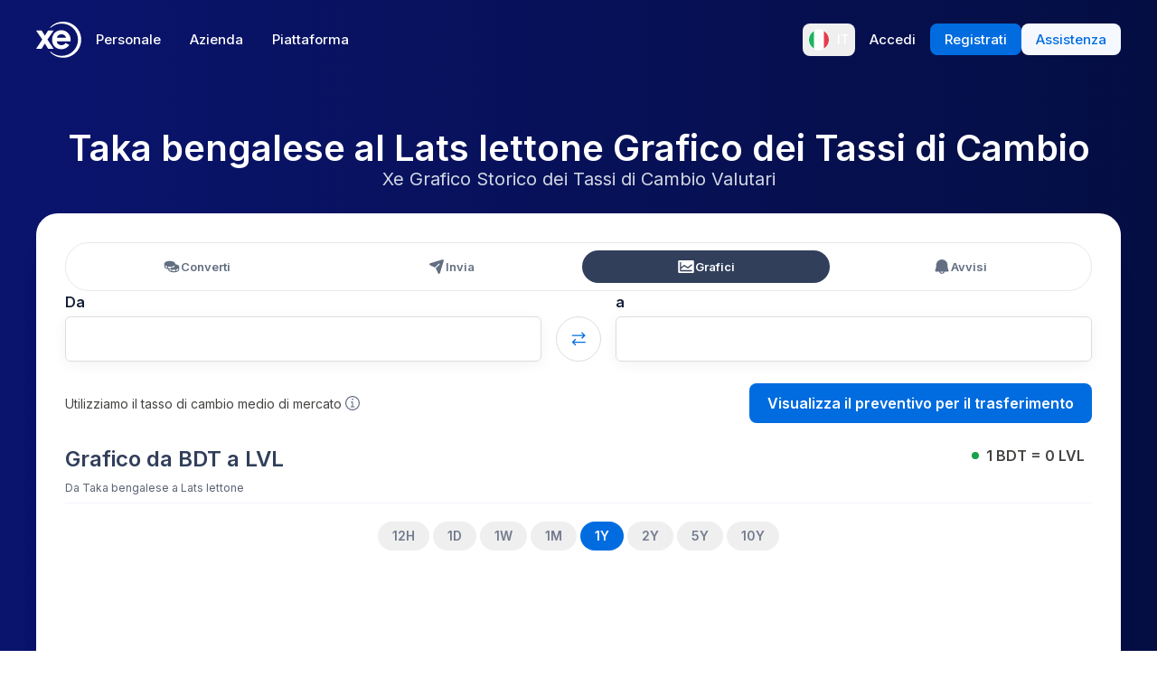

--- FILE ---
content_type: image/svg+xml
request_url: https://www.xe.com/badges/app_store_it.static.svg
body_size: 2756
content:
<svg xmlns="http://www.w3.org/2000/svg" viewBox="0 0 119.664 40" aria-hidden="true"><path fill="#a6a6a6" d="M110.135 0H9.535c-.367 0-.73 0-1.095.002-.306.002-.61.008-.919.013A13.215 13.215 0 005.517.19a6.665 6.665 0 00-1.9.627 6.438 6.438 0 00-1.62 1.18A6.258 6.258 0 00.82 3.617a6.601 6.601 0 00-.625 1.903 12.993 12.993 0 00-.179 2.002c-.01.307-.01.615-.015.921V31.56c.005.31.006.61.015.921a12.992 12.992 0 00.18 2.002 6.588 6.588 0 00.624 1.905A6.208 6.208 0 001.998 38a6.274 6.274 0 001.618 1.179 6.7 6.7 0 001.901.63 13.455 13.455 0 002.004.177c.31.007.613.011.919.011.366.002.728.002 1.095.002h100.6c.36 0 .724 0 1.084-.002.304 0 .617-.004.922-.01a13.279 13.279 0 002-.178 6.804 6.804 0 001.908-.63A6.277 6.277 0 00117.666 38a6.395 6.395 0 001.182-1.614 6.604 6.604 0 00.619-1.905 13.506 13.506 0 00.185-2.002c.004-.31.004-.61.004-.921.008-.364.008-.725.008-1.094V9.536c0-.366 0-.73-.008-1.092 0-.306 0-.614-.004-.92a13.507 13.507 0 00-.185-2.003 6.618 6.618 0 00-.62-1.903 6.466 6.466 0 00-2.798-2.8 6.768 6.768 0 00-1.908-.627 13.044 13.044 0 00-2-.176c-.305-.005-.618-.011-.922-.013-.36-.002-.725-.002-1.084-.002z"/><path d="M8.445 39.125c-.305 0-.602-.004-.904-.01a12.687 12.687 0 01-1.87-.164 5.884 5.884 0 01-1.656-.548 5.406 5.406 0 01-1.397-1.016 5.32 5.32 0 01-1.02-1.397 5.722 5.722 0 01-.544-1.657 12.414 12.414 0 01-.166-1.875c-.007-.21-.015-.913-.015-.913v-23.1s.009-.692.015-.895a12.37 12.37 0 01.165-1.872 5.755 5.755 0 01.544-1.662 5.373 5.373 0 011.015-1.398 5.565 5.565 0 011.402-1.023 5.823 5.823 0 011.653-.544A12.586 12.586 0 017.543.887l.902-.012h102.769l.913.013a12.385 12.385 0 011.858.162 5.938 5.938 0 011.671.548 5.594 5.594 0 012.415 2.42 5.763 5.763 0 01.535 1.649 12.995 12.995 0 01.174 1.887c.003.283.003.588.003.89.008.375.008.732.008 1.092v20.929c0 .363 0 .718-.008 1.075 0 .325 0 .623-.004.93a12.731 12.731 0 01-.17 1.853 5.739 5.739 0 01-.54 1.67 5.48 5.48 0 01-1.016 1.386 5.413 5.413 0 01-1.4 1.022 5.862 5.862 0 01-1.668.55 12.542 12.542 0 01-1.869.163c-.293.007-.6.011-.897.011l-1.084.002z"/><g data-name="&lt;Group&gt;"><g fill="#fff" data-name="&lt;Group&gt;"><path d="M24.769 20.3a4.949 4.949 0 012.356-4.151 5.066 5.066 0 00-3.99-2.158c-1.68-.176-3.308 1.005-4.164 1.005-.872 0-2.19-.988-3.608-.958a5.315 5.315 0 00-4.473 2.728c-1.934 3.348-.491 8.269 1.361 10.976.927 1.325 2.01 2.805 3.428 2.753 1.387-.058 1.905-.885 3.58-.885 1.658 0 2.144.885 3.59.852 1.489-.025 2.426-1.332 3.32-2.67a10.962 10.962 0 001.52-3.092 4.782 4.782 0 01-2.92-4.4zM22.037 12.21a4.872 4.872 0 001.115-3.49 4.957 4.957 0 00-3.208 1.66A4.636 4.636 0 0018.8 13.74a4.1 4.1 0 003.237-1.53z" data-name="&lt;Path&gt;"/></g><g fill="#fff"><path d="M42.302 27.14H37.57l-1.137 3.356h-2.005l4.484-12.418h2.083l4.483 12.418h-2.039zm-4.243-1.55h3.752l-1.85-5.446h-.051zM55.16 25.97c0 2.813-1.506 4.62-3.779 4.62a3.07 3.07 0 01-2.848-1.583h-.043v4.484H46.63V21.442h1.8v1.506h.033a3.212 3.212 0 012.883-1.6c2.298 0 3.813 1.816 3.813 4.622zm-1.91 0c0-1.833-.948-3.038-2.393-3.038-1.42 0-2.375 1.23-2.375 3.038 0 1.824.955 3.046 2.375 3.046 1.445 0 2.393-1.197 2.393-3.046zM65.125 25.97c0 2.813-1.506 4.62-3.779 4.62a3.07 3.07 0 01-2.848-1.583h-.043v4.484h-1.859V21.442h1.799v1.506h.034a3.212 3.212 0 012.883-1.6c2.298 0 3.813 1.816 3.813 4.622zm-1.91 0c0-1.833-.948-3.038-2.393-3.038-1.42 0-2.375 1.23-2.375 3.038 0 1.824.955 3.046 2.375 3.046 1.445 0 2.392-1.197 2.392-3.046zM71.71 27.036c.138 1.232 1.334 2.04 2.97 2.04 1.566 0 2.693-.808 2.693-1.919 0-.964-.68-1.54-2.29-1.936l-1.609-.388c-2.28-.55-3.339-1.617-3.339-3.348 0-2.142 1.867-3.614 4.519-3.614 2.624 0 4.423 1.472 4.483 3.614h-1.876c-.112-1.239-1.136-1.987-2.634-1.987s-2.521.757-2.521 1.858c0 .878.654 1.395 2.255 1.79l1.368.336c2.548.603 3.606 1.626 3.606 3.443 0 2.323-1.85 3.778-4.793 3.778-2.754 0-4.614-1.42-4.734-3.667zM83.346 19.3v2.142h1.722v1.472h-1.722v4.991c0 .776.345 1.137 1.102 1.137a5.808 5.808 0 00.611-.043v1.463a5.104 5.104 0 01-1.032.086c-1.833 0-2.548-.689-2.548-2.445v-5.189h-1.316v-1.472h1.316V19.3zM86.065 25.97c0-2.849 1.678-4.639 4.294-4.639 2.625 0 4.295 1.79 4.295 4.639 0 2.856-1.661 4.638-4.295 4.638-2.633 0-4.294-1.782-4.294-4.638zm6.695 0c0-1.954-.895-3.108-2.401-3.108s-2.4 1.162-2.4 3.108c0 1.962.894 3.106 2.4 3.106s2.401-1.144 2.401-3.106zM96.186 21.442h1.773v1.541h.043a2.16 2.16 0 012.177-1.635 2.866 2.866 0 01.637.069v1.738a2.598 2.598 0 00-.835-.112 1.873 1.873 0 00-1.937 2.083v5.37h-1.858zM109.384 27.837c-.25 1.643-1.85 2.771-3.898 2.771-2.634 0-4.269-1.764-4.269-4.595 0-2.84 1.644-4.682 4.19-4.682 2.506 0 4.08 1.72 4.08 4.466v.637h-6.394v.112a2.358 2.358 0 002.436 2.564 2.048 2.048 0 002.09-1.273zm-6.282-2.702h4.526a2.177 2.177 0 00-2.22-2.298 2.292 2.292 0 00-2.306 2.298z"/></g></g><g data-name="&lt;Group&gt;"><g fill="#fff"><path d="M36.309 13.093c.078.567.631.927 1.43.927.744 0 1.29-.385 1.29-.914 0-.455-.347-.728-1.137-.914l-.769-.186c-1.08-.253-1.571-.774-1.571-1.65 0-1.063.868-1.77 2.17-1.77a1.947 1.947 0 012.151 1.712h-.902a1.139 1.139 0 00-1.261-.893c-.732 0-1.22.351-1.22.889 0 .426.315.67 1.092.852l.657.161c1.224.285 1.729.781 1.729 1.679 0 1.14-.885 1.856-2.299 1.856-1.323 0-2.213-.682-2.28-1.749zM44.154 11.666a1.005 1.005 0 00-1.063-.764c-.744 0-1.2.57-1.2 1.53 0 .976.46 1.559 1.2 1.559a.979.979 0 001.063-.74h.865a1.762 1.762 0 01-1.923 1.534 2.068 2.068 0 01-2.114-2.353 2.053 2.053 0 012.109-2.324 1.777 1.777 0 011.928 1.559zM45.9 13.424c0-.81.604-1.278 1.675-1.344l1.22-.07v-.389c0-.475-.315-.744-.922-.744-.496 0-.84.182-.938.5h-.86c.09-.773.818-1.27 1.84-1.27 1.128 0 1.765.563 1.765 1.514v3.077h-.856v-.633h-.07a1.515 1.515 0 01-1.353.707 1.36 1.36 0 01-1.5-1.348zm2.895-.384v-.377l-1.1.07c-.62.042-.901.253-.901.65 0 .405.352.64.835.64a1.062 1.062 0 001.166-.983zM51.071 10.195h.856v.69h.066a1.22 1.22 0 011.216-.765 1.868 1.868 0 01.396.037v.877a2.434 2.434 0 00-.496-.053 1.055 1.055 0 00-1.149 1.058v2.659h-.889zM54.538 8.863a.576.576 0 11.575.542.547.547 0 01-.575-.542zm.132 1.332h.886v4.503h-.886zM59.938 11.666a1.005 1.005 0 00-1.064-.764c-.744 0-1.2.57-1.2 1.53 0 .976.46 1.559 1.2 1.559a.979.979 0 001.064-.74h.864a1.762 1.762 0 01-1.923 1.534 2.068 2.068 0 01-2.113-2.353 2.053 2.053 0 012.108-2.324 1.777 1.777 0 011.928 1.559zM61.684 13.424c0-.81.603-1.278 1.674-1.344l1.22-.07v-.389c0-.475-.314-.744-.922-.744-.496 0-.84.182-.938.5h-.86c.09-.773.818-1.27 1.84-1.27 1.128 0 1.765.563 1.765 1.514v3.077h-.856v-.633h-.07a1.515 1.515 0 01-1.352.707 1.36 1.36 0 01-1.501-1.348zm2.894-.384v-.377l-1.1.07c-.62.042-.9.253-.9.65 0 .405.35.64.834.64a1.062 1.062 0 001.166-.983zM70.943 10.108c1.013 0 1.675.471 1.762 1.265h-.853c-.082-.33-.405-.541-.91-.541-.495 0-.872.235-.872.586 0 .27.227.439.716.55l.748.174c.856.199 1.258.567 1.258 1.229 0 .847-.79 1.414-1.866 1.414-1.071 0-1.77-.484-1.848-1.282h.89a.914.914 0 00.979.562c.554 0 .947-.248.947-.608 0-.269-.21-.442-.662-.55l-.785-.182c-.857-.203-1.253-.587-1.253-1.257 0-.798.731-1.36 1.749-1.36zM77.785 14.698h-.857v-.716h-.07a1.35 1.35 0 01-1.36.803 1.462 1.462 0 01-1.551-1.667v-2.923h.89v2.692c0 .727.292 1.075.946 1.075a1.022 1.022 0 001.112-1.133v-2.634h.89z"/></g></g></svg>